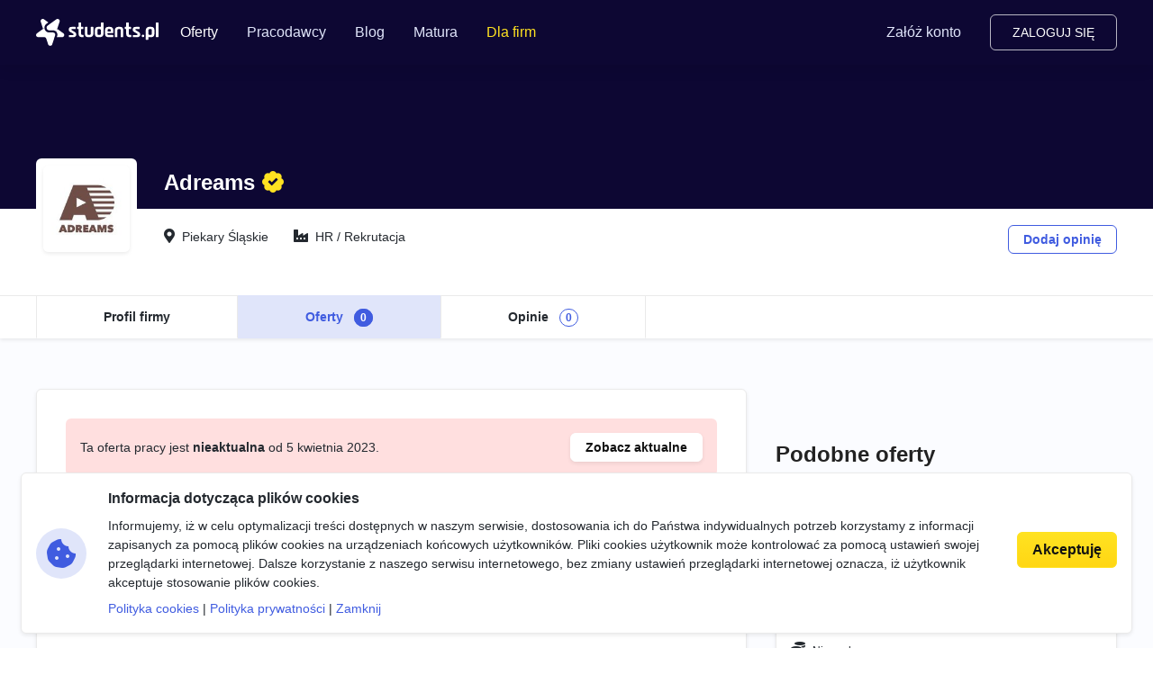

--- FILE ---
content_type: text/html; charset=utf-8
request_url: https://students.pl/oferty/pracownik-wsparcia-sali-sprzedazy,piekary-slaskie/25401/
body_size: 5785
content:
<!DOCTYPE html><html class="PageListingDetail s-PageListingDetail p-ListingDetail" lang="pl"><head><meta charset="utf-8"/><meta content="width=device-width, initial-scale=1" name="viewport"/><meta content="ie=edge" http-equiv="x-ua-compatible"/><link href="https://storage.googleapis.com/students-prod-static/92ff2444fbe0399c22fd7807e59e210fb6eb4239/img/favicons/apple-touch-icon.png" rel="apple-touch-icon" sizes="180x180"/><link href="https://storage.googleapis.com/students-prod-static/92ff2444fbe0399c22fd7807e59e210fb6eb4239/img/favicons/favicon-32x32.png" rel="icon" sizes="32x32" type="image/png"/><link href="https://storage.googleapis.com/students-prod-static/92ff2444fbe0399c22fd7807e59e210fb6eb4239/img/favicons/favicon-16x16.png" rel="icon" sizes="16x16" type="image/png"/><link href="https://storage.googleapis.com/students-prod-static/92ff2444fbe0399c22fd7807e59e210fb6eb4239/img/favicons/manifest.json" rel="manifest"/><link color="#2c91d0" href="https://storage.googleapis.com/students-prod-static/92ff2444fbe0399c22fd7807e59e210fb6eb4239/img/favicons/safari-pinned-tab.svg" rel="mask-icon"/><meta content="#ffffff" name="theme-color"/><meta content="ca-pub-9280201870927930" name="google-adsense-account"/><script async="" crossorigin="anonymous" src="https://pagead2.googlesyndication.com/pagead/js/adsbygoogle.js?client=ca-pub-9280201870927930"></script><title>Pracownik wsparcia sali sprzedaży w Adreams, Piekary Śląskie - Oferty</title><meta content="Pracownik wsparcia sali sprzedaży w Adreams, Piekary Śląskie - Oferty" property="og:title"/><meta content="Pracownik wsparcia sali sprzedaży w Adreams, Piekary Śląskie - Oferty" name="twitter:title"/><meta content="Nowa Oferta Pracy Pracownika Wsparcia Sali Sprzedaży Zapraszamy do współpracy osoby od 18 do 26 roku życia, posiadające status: uczeń/studentUmiejętność postępowania z ludźmi jest takim samym towarem handlowym jak cukier …" name="description"/><meta content="Nowa Oferta Pracy Pracownika Wsparcia Sali Sprzedaży Zapraszamy do współpracy osoby od 18 do 26 roku życia, posiadające status: uczeń/studentUmiejętność postępowania z ludźmi jest takim samym towarem handlowym jak cukier …" property="og:description"/><meta content="Nowa Oferta Pracy Pracownika Wsparcia Sali Sprzedaży Zapraszamy do współpracy osoby od 18 do 26 roku życia, posiadające status: uczeń/studentUmiejętność postępowania z ludźmi jest takim samym towarem handlowym jak cukier …" name="twitter:description"/><meta content="https://students.pl/oferty/pracownik-wsparcia-sali-sprzedazy,piekary-slaskie/25401/thumbnail.png" property="og:image"/><meta content="https://students.pl/oferty/pracownik-wsparcia-sali-sprzedazy,piekary-slaskie/25401/thumbnail.png" name="twitter:image"/><meta content="website" property="og:type"/><meta content="https://students.pl/oferty/pracownik-wsparcia-sali-sprzedazy,piekary-slaskie/25401/" property="og:url"/><meta content="summary_large_image" name="twitter:card"/><meta content="https://students.pl/oferty/pracownik-wsparcia-sali-sprzedazy,piekary-slaskie/25401/" name="twitter:url"/><meta content="@studentspolska" name="twitter:site"/><script type="application/ld+json">{"@context": "https://schema.org", "@graph": [{"@id": "https://students.pl/#address", "@type": "PostalAddress", "addressLocality": "Przemy\u015bl", "addressRegion": "Podkarpackie", "postalCode": "37-700", "streetAddress": "Sybirak\u00f3w 54"}, {"@id": "https://students.pl/#logo", "@type": "ImageObject", "url": "https://storage.googleapis.com/students-prod-static/92ff2444fbe0399c22fd7807e59e210fb6eb4239/img/logo/logo_color.png", "inLanguage": "pl-PL", "width": 1361, "height": 301, "caption": "Students.pl"}, {"@id": "https://students.pl/#organization", "@type": "Organization", "image": {"@id": "https://students.pl/#logo"}, "name": "Students.pl", "sameAs": ["https://www.facebook.com/studentspolska/", "https://twitter.com/studentspolska", "https://www.linkedin.com/company/studentspolska/", "https://www.instagram.com/studentspolska/"], "url": "https://students.pl/", "logo": {"@id": "https://students.pl/#logo"}, "address": {"@id": "https://students.pl/#address"}, "foundingDate": "2017-01-01"}, {"@id": "https://students.pl/#website", "@type": "Website", "description": "Oferty pracy, sta\u017cy i praktyk dla student\u00f3w.", "name": "Students.pl", "potentialAction": {"@type": "SearchAction", "target": "/oferty/?keyword={search_term_string}", "query-input": {"@type": "PropertyValueSpecification", "valueRequired": true, "valueName": "search_term_string"}}, "sameAs": ["https://www.facebook.com/studentspolska/", "https://twitter.com/studentspolska", "https://www.linkedin.com/company/studentspolska/", "https://www.instagram.com/studentspolska/"], "url": "https://students.pl/", "inLanguage": "pl-PL", "publisher": {"@id": "https://students.pl/#organization"}}, {"@id": "https://students.pl/oferty/pracownik-wsparcia-sali-sprzedazy,piekary-slaskie/25401/#webpage", "@type": "WebPage", "description": "Nowa Oferta Pracy Pracownika Wsparcia Sali Sprzeda\u017cy Zapraszamy do wsp\u00f3\u0142pracy osoby od 18 do 26 roku \u017cycia, posiadaj\u0105ce status: ucze\u0144/studentUmiej\u0119tno\u015b\u0107 post\u0119powania z lud\u017ami jest takim samym towarem handlowym jak cukier \u2026", "name": "Pracownik wsparcia sali sprzeda\u017cy w Adreams, Piekary \u015al\u0105skie - Oferty", "potentialAction": {"@type": "ReadAction", "target": "https://students.pl/oferty/pracownik-wsparcia-sali-sprzedazy,piekary-slaskie/25401/"}, "url": "https://students.pl/oferty/pracownik-wsparcia-sali-sprzedazy,piekary-slaskie/25401/", "dateModified": "2023-03-29T13:53:35.712288+00:00", "datePublished": "2023-03-06", "inLanguage": "pl-PL", "isPartOf": {"@id": "https://students.pl/#website"}}]}</script><link as="font" crossorigin="" href="https://storage.googleapis.com/students-prod-static/92ff2444fbe0399c22fd7807e59e210fb6eb4239/scss/vendor/fontawesome/5.15.1-6/webfonts/fa-light-300.woff2" rel="preload" type="font/woff2"/><link href="https://storage.googleapis.com/students-prod-static/92ff2444fbe0399c22fd7807e59e210fb6eb4239/css/output.5dd38b65ebb8.css" media="all" rel="stylesheet" type="text/css"/><link href="https://storage.googleapis.com/students-prod-static/92ff2444fbe0399c22fd7807e59e210fb6eb4239/css/output.780b23c38cc2.css" media="all" rel="stylesheet" type="text/css"/><script type="text/javascript">
    var App = {};
    App.Contants = {"ANALYTICS_ID": "G-1XCZN8443Y", "STATIC_URL": "https://storage.googleapis.com/students-prod-static/92ff2444fbe0399c22fd7807e59e210fb6eb4239/", "TAWKTO_PROPERTY_ID": "61d2df4ac82c976b71c486bd", "TAWKTO_WIDGET_ID": "1fofrgevo"};

</script><link href="https://students.pl/oferty/pracownik-wsparcia-sali-sprzedazy,bytom/25401/" rel="canonical"/></head><body class="layout PageListingDetail s-PageListingDetail p-ListingDetail"><div class="Page" data-url="/oferty/pracownik-wsparcia-sali-sprzedazy,piekary-slaskie/25401/" id="page"><nav class="n-Navigation uk-navbar-container uk-light d-print-none"><div class="uk-container"><div class="uk-navbar" uk-navbar=""><div class="uk-navbar-center uk-hidden@m"><a class="uk-navbar-item uk-logo" href="/"><img alt="Students.pl" height="26" src="https://storage.googleapis.com/students-prod-static/92ff2444fbe0399c22fd7807e59e210fb6eb4239/img/logo/logo_color.svg" width="118"/><img alt="Students.pl" class="uk-logo-inverse" height="26" src="https://storage.googleapis.com/students-prod-static/92ff2444fbe0399c22fd7807e59e210fb6eb4239/img/logo/logo_white.svg" width="118"/></a></div><div class="uk-navbar-left uk-margin-small-right uk-visible@m"><a class="uk-navbar-item uk-logo" href="/"><img alt="Students.pl" height="30" src="https://storage.googleapis.com/students-prod-static/92ff2444fbe0399c22fd7807e59e210fb6eb4239/img/logo/logo_color.svg" width="136"/><img alt="Students.pl" class="uk-logo-inverse" height="30" src="https://storage.googleapis.com/students-prod-static/92ff2444fbe0399c22fd7807e59e210fb6eb4239/img/logo/logo_white.svg" width="136"/></a></div><div class="uk-navbar-left uk-hidden@m"><a class="uk-navbar-toggle" data-uk-toggle="target: #offcanvas-menu" href="#"><span class="fal fa-bars uk-margin-small-right"></span> Menu</a></div><div class="uk-navbar-left uk-visible@m"><ul class="uk-navbar-nav"><li class="uk-active"><a href="/oferty/">Oferty</a><div class="uk-navbar-dropdown"><ul class="uk-nav uk-navbar-dropdown-nav"><li class=""><a href="/oferty/praca/">Praca dla studenta</a></li><li class=""><a href="/oferty/staz/">Staże</a></li><li class=""><a href="/oferty/praktyki/">Praktyki</a></li></ul></div></li><li class=""><a href="/pracodawcy/">Pracodawcy</a><div class="uk-navbar-dropdown"><ul class="uk-nav uk-navbar-dropdown-nav"><li class=""><a href="/pracodawcy/opinie/">Opinie o pracodawcach</a></li></ul></div></li><li class=""><a href="/artykuly/">Blog</a></li><li class=""><a href="/matura/">Matura</a></li><li class="n-Navigation_forCompanies"><a href="/rekruter/oferta/">Dla firm</a></li></ul></div><div class="uk-navbar-right" id="j-ProfileNavigation"></div></div></div></nav><div class="uk-hidden@m" data-uk-offcanvas="overlay: true" id="offcanvas-menu"><div class="uk-offcanvas-bar"><button class="uk-offcanvas-close" data-uk-close="" type="button"></button><ul class="uk-nav uk-nav-default"><li class="uk-nav-header">Menu</li><li class="uk-parent uk-active"><a href="/oferty/"><i class="fal fa-file-search uk-margin-small-right"></i> Oferty</a><ul class="uk-nav-sub"><li class=""><a href="/oferty/praca/">Praca dla studenta</a></li><li class=""><a href="/oferty/staz/">Staże</a></li><li class=""><a href="/oferty/praktyki/">Praktyki</a></li></ul></li><li class=""><a href="/pracodawcy/"><i class="fal fa-briefcase uk-margin-small-right"></i> Pracodawcy</a><ul class="uk-nav-sub"><li class=""><a href="/pracodawcy/opinie/">Opinie o pracodawcach</a></li></ul></li><li class=""><a href="/artykuly/"><i class="fal fa-newspaper uk-margin-small-right"></i> Blog</a></li><li class=""><a href="/matura/"><i class="fal fa-pen uk-margin-small-right"></i> Matura</a></li><li class="uk-nav-divider"></li><li class="n-Navigation_forCompanies"><a href="/rekruter/oferta/"><i class="fal fa-building uk-margin-small-right"></i> Dla firm</a></li></ul></div></div><div id="j-ProfileOffcanvas"></div><div class="Page__content Page__content--noPaddingTop n-Background-light-grey"><div class="n-CompanyHeader"><div class="n-CompanyHeader_content"><div class="uk-container"><div class="n-CompanyHeader_logo"><img alt="Praca, praktyki i staże w Adreams" height="80" src="https://storage.googleapis.com/students-prod-public/company/logo/thumbnails/adreams.jpg.double.jpg" width="80"/></div><div class="n-CompanyHeader_info"><div class="n-CompanyHeader_nameContainer"><span class="n-CompanyHeader_name">Adreams</span> <span class="s-CompanyBadge s-CompanyBadge-Green" uk-tooltip="title: Profil stworzony we współpracy z Students.pl; pos: bottom"></span></div><div class="n-CompanyHeader_details"><div><span class="n-CompanyHeader_detailsItem n-CompanyHeader_detailsItem-location">Piekary Śląskie</span> <span class="n-CompanyHeader_detailsItem n-CompanyHeader_detailsItem-industry">HR / Rekrutacja</span></div><div class="n-CompanyHeader_actions"><a class="n-Button n-Button-blueOutline" data-review-company-id="2685" href="/pracodawcy/adreams/opinie/dodaj/" rel="nofollow noopener">Dodaj opinię</a></div></div></div></div><div class="n-CompanyLinks"><div class="uk-container"><ul><li class=""><a href="/pracodawcy/adreams/" title="Profil firmy Adreams">Profil firmy</a></li><li class="uk-active"><a href="/oferty/?company=adreams" title="Praca, praktyki i staże w Adreams">Oferty <span class="n-Badge">0</span></a></li><li class=""><a href="/pracodawcy/adreams/opinie/" title="Opinie o pracy w Adreams">Opinie <span class="n-Badge">0</span></a></li></ul></div></div></div></div><div class="p-ListingDetail_container uk-container"><div class="uk-grid" data-uk-grid=""><div class="uk-width-2-3@m"><div class="n-Listing card listing"><div class="n-Listing_body n-Listing_header card-body listing-header"><div class="n-Alert n-Alert-danger uk-margin-medium-bottom alert alert-danger d-flex align-items-center justify-content-between mb-5"><span>Ta oferta pracy jest <strong>nieaktualna</strong> od 5 kwietnia 2023.</span> <a class="n-Button n-Button-white btn btn-white btn-sm shadow-sm" href="/oferty/" title="Oferty pracy, staży i praktyk">Zobacz aktualne <i class="fas fa-chevron-right uk-hidden"></i></a></div><h1 class="n-Listing_headerTitle mb-4">Pracownik wsparcia sali sprzedaży</h1><div class="n-Listing_headerTags c-TagGroup"><a class="n-Tag n-Tag-category c-Tag c-Tag-category" href="/oferty/sprzedaz/">Sprzedaż</a></div></div><div class="n-Listing_body n-Listing_brief card-body listing-brief"><a class="n-Listing_briefCompany listing-brief-item" href="/pracodawcy/adreams/" title="Praca, praktyki i staże w Adreams"><span class="icon-shape icon-sm bg-primary bg-opacity-10 text-primary rounded-circle me-2"><i class="fas fa-check uk-hidden"></i></span>Adreams</a> <a class="n-Listing_briefLocation n-Listing_briefItem-clickable listing-brief-item" href="/oferty/piekary-slaskie/" title="Praca, praktyki i staże w Piekary Śląskie"><span class="icon-shape icon-sm bg-primary bg-opacity-10 text-primary rounded-circle me-2"><i class="fas fa-map-marker-alt uk-hidden"></i></span>Piekary Śląskie</a><div class="n-Listing_briefSalary listing-brief-item"><span class="icon-shape icon-sm bg-primary bg-opacity-10 text-primary rounded-circle me-2"><i class="fas fa-coins uk-hidden"></i></span>Nie podano</div><div class="n-Listing_briefJobtype listing-brief-item"><span class="icon-shape icon-sm bg-primary bg-opacity-10 text-primary rounded-circle me-2"><i class="fas fa-briefcase uk-hidden"></i></span>Praca</div><div class="n-Listing_briefContract listing-brief-item"><span class="icon-shape icon-sm bg-primary bg-opacity-10 text-primary rounded-circle me-2"><i class="fas fa-file-alt uk-hidden"></i></span>Umowa zlecenie</div></div><div class="n-Listing_body card-body"><div class="HtmlContent"><p><strong><u>Nowa Oferta Pracy Pracownika Wsparcia Sali Sprzedaży  </u></strong></p><p><strong><em>Zapraszamy do współpracy osoby od 18 do 26 roku życia, posiadające status: uczeń/student</em></strong></p><p><br/></p><p>Umiejętność postępowania z ludźmi jest takim samym towarem handlowym jak cukier czy kawa. I zapłacę za tę umiejętność więcej niż za jakąkolwiek inną pod słońcem (John D. Rockefeller). </p><p>I my zapłacimy za bycie Pracownikiem Wsparcia Sali Sprzedaży!</p><h3><u>Zapewnimy Ci:</u></h3><ul><li><strong>umowę zlecenie na kilka miesięcy</strong></li><li>szansę na <strong>awans</strong></li><li><strong>szkolenie i wsparcie</strong> w trakcie wdrożenia, bo liczą się chęci</li></ul><h3><u>Twoje zadania:</u></h3><ul><li><strong>zatowarowanie sali sprzedaży i uzupełnianie braków</strong></li><li><strong>dbanie o ekspozycję towarów</strong>, ich podłączenie i regulację </li><li><strong>oznaczanie cenowe i marketingowe produktów</strong></li><li><strong>aktualizacje</strong> cen towarów oraz uzupełnianie braków cen przy produktach</li><li><strong>weryfikacje</strong> stanu faktycznego produktów (uszkodzenia, kompletność, stan opakowań)</li><li><strong>wspieranie Doradców Klienta</strong> w obsłudze Klientów i realizacji bieżących zadań</li><li><strong>zabezpieczanie towarów przed kradzieżą i przeprowadzanie inwentaryzacji cząstkowych</strong></li><li>kontrola ważności produktów</li></ul><h3><u>Od Ciebie oczekujemy:</u></h3><ul><li><strong>komunikatywności i odpowiedzialności</strong></li><li><strong>zaangażowania</strong> w powierzone obowiązki</li><li><strong>gotowości do uczenia się i przyswajania nowej wiedzy</strong></li><li>dzielenia się z członkami zespołu wiedzą, doświadczeniem i dobrymi praktykami</li></ul><p><strong>To co, jesteśmy umówieni na wspólną przyszłość?</strong></p><p><strong>APLIKUJ NA: kariera.mediaexpert.pl</strong></p></div></div></div></div><div class="uk-width-1-3@m d-print-none"><div class="p-ListingDetail_stickySide"><h3 class="n-Title">Podobne oferty</h3><div class="n-BlockListing n-BlockListing-similar"><div class="n-Block_body n-BlockListing_header"><div class="n-BlockListing_headerHeadline"><span class="n-BlockListing_headerTitle"><a class="n-BlockListing_headerLink" href="/oferty/sales-engineer-praca-zdalna,zdalnie/56013/" title="Sales Engineer - praca zdalna">Sales Engineer - praca zdalna</a></span></div></div><div class="n-Block_body n-BlockListing_brief"><span class="n-BlockListing_briefItem n-BlockListing_briefItem-company">Aplikuj.pl</span><div class="n-BlockListing_briefItem n-BlockListing_briefItem-location">Zdalnie</div><span class="n-BlockListing_briefItem n-BlockListing_briefItem-salary">Nie podano</span></div></div><div class="n-BlockListing n-BlockListing-similar"><div class="n-Block_body n-BlockListing_header"><div class="n-BlockListing_headerHeadline"><span class="n-BlockListing_headerTitle"><a class="n-BlockListing_headerLink" href="/oferty/administrator-nieruchomosci,zdalnie/55709/" title="Administrator Nieruchomości">Administrator Nieruchomości</a></span></div></div><div class="n-Block_body n-BlockListing_brief"><span class="n-BlockListing_briefItem n-BlockListing_briefItem-company">Aplikuj.pl</span><div class="n-BlockListing_briefItem n-BlockListing_briefItem-location">Zdalnie</div><span class="n-BlockListing_briefItem n-BlockListing_briefItem-salary">Nie podano</span></div></div><div class="n-BlockListing n-BlockListing-similar"><div class="n-Block_body n-BlockListing_header"><div class="n-BlockListing_headerHeadline"><span class="n-BlockListing_headerTitle"><a class="n-BlockListing_headerLink" href="/oferty/handlowiec,zdalnie/55704/" title="Handlowiec">Handlowiec</a></span></div></div><div class="n-Block_body n-BlockListing_brief"><span class="n-BlockListing_briefItem n-BlockListing_briefItem-company">Aplikuj.pl</span><div class="n-BlockListing_briefItem n-BlockListing_briefItem-location">Zdalnie</div><span class="n-BlockListing_briefItem n-BlockListing_briefItem-salary">Nie podano</span></div></div><div class="n-BlockListing n-BlockListing-similar"><div class="n-Block_body n-BlockListing_header"><div class="n-BlockListing_headerHeadline"><span class="n-BlockListing_headerTitle"><a class="n-BlockListing_headerLink" href="/oferty/przebudowa-w-markecie-budowlanym,elk/55807/" title="Przebudowa w markecie budowlanym">Przebudowa w markecie budowlanym</a></span></div></div><div class="n-Block_body n-BlockListing_brief"><span class="n-BlockListing_briefItem n-BlockListing_briefItem-company">Jobman</span><div class="n-BlockListing_briefItem n-BlockListing_briefItem-location">Ełk</div><span class="n-BlockListing_briefItem n-BlockListing_briefItem-salary">35zł</span></div></div></div></div></div></div></div><footer class="n-Footer d-print-none"><div class="uk-container"><div class="n-EmployerBox"><div><div class="n-EmployerBox_title">Jesteś pracodawcą?</div><div class="n-EmployerBox_text">Reprezentujesz firmę poszukującą młodych talentów? Zarejestruj się na Students.pl jako pracodawca i dodaj swoje pierwsze ogłoszenie za darmo.</div></div><a class="n-EmployerBox_button" href="/rekruter/oferta/">Przejdź do sekcji Dla firm</a></div><div class="uk-grid uk-grid-medium" data-uk-grid=""><div class="uk-width-2-3@m"><a class="n-Footer_logoLink" href="/"><img alt="Students.pl" class="n-Footer_logo" height="28" loading="lazy" src="https://storage.googleapis.com/students-prod-static/92ff2444fbe0399c22fd7807e59e210fb6eb4239/img/logo/logo_white.svg" width="127"/></a><div class="uk-grid uk-grid-medium" data-uk-grid=""><div class="uk-width-1-2@m">Serwis <strong>Students.pl</strong> - uniwersum kariery<br/> Jesteśmy częścią <strong>TopTalents</strong> - <a href="https://toptalents.io/pl/" target="_blank">agencja rekrutacyjna</a><div class="uk-margin-top">TopTalents Group Sp. z o.o.<br/> ul. Twarda 18, 00-105 Warszawa<br/> +48 518 637 436<br/> NIP: 9452235137</div></div><div class="uk-width-1-2@m"><div class="uk-grid uk-grid-medium" data-uk-grid=""><div class="uk-width-1-2 uk-width-1-1@m uk-width-1-2@l"><ul class="n-Footer_links"><li><a class="n-Footer_link n-Footer_socialEmail" href="/kontakt/">Kontakt</a></li><li><a class="n-Footer_link n-Footer_socialFacebook" href="https://www.facebook.com/studentspolska/" rel="noopener nofollow" target="_blank">Facebook</a></li><li><a class="n-Footer_link n-Footer_socialTwitter" href="https://twitter.com/studentspolska" rel="noopener nofollow" target="_blank">Twitter</a></li><li><a class="n-Footer_link n-Footer_socialLinkedin" href="https://www.linkedin.com/company/studentspolska/" rel="noopener nofollow" target="_blank">LinkedIn</a></li></ul></div><div class="uk-width-1-2 uk-width-1-1@m uk-width-1-2@l"><ul class="n-Footer_links"><li><a class="n-Footer_link" href="/polityka-cookies/">Polityka cookies</a></li><li><a class="n-Footer_link" href="/polityka-prywatnosci/">Polityka prywatności</a></li><li><a class="n-Footer_link" href="/partnerzy/">Partnerzy</a></li><li><a class="n-Footer_link" href="/wydarzenia/">Wydarzenia</a></li></ul></div></div></div></div></div><div class="uk-width-1-3@m"><div class="uk-grid uk-grid-medium" data-uk-grid=""><div class="uk-width-1-2 uk-width-1-1@m uk-width-1-2@l"><span class="n-Footer_title">Kandydaci</span><ul class="n-Footer_links"><li><a class="n-Footer_link" href="/kandydat/regulamin/">Regulamin kandydata</a></li><li><a class="n-Footer_link" href="/oferty/">Oferty pracy</a></li><li><a class="n-Footer_link" href="/pracodawcy/">Pracodawcy</a></li><li><a class="n-Footer_link" href="/pracodawcy/opinie/">Opinie o pracodawcach</a></li><li><a class="n-Footer_link" href="/artykuly/">Blog</a></li></ul></div><div class="uk-width-1-2 uk-width-1-1@m uk-width-1-2@l"><span class="n-Footer_title">Pracodawcy</span><ul class="n-Footer_links"><li><a class="n-Footer_link" href="/rekruter/regulamin/">Regulamin pracodawcy</a></li><li><a class="n-Footer_link" href="/rekruter/rejestracja/">Dodaj ogłoszenie</a></li></ul></div></div></div></div></div></footer><div class="c-Blocker"><span class="c-Blocker_loader"></span></div><div class="n-Rodo d-print-none" is="rodo-banner"><div class="n-Rodo_container"><div class="n-Rodo_icon"><i class="fas fa-cookie-bite n-Icon"></i></div><div><div class="n-Rodo_title">Informacja dotycząca plików cookies</div><div class="uk-margin-small-bottom">Informujemy, iż w celu optymalizacji treści dostępnych w naszym serwisie, dostosowania ich do Państwa indywidualnych potrzeb korzystamy z informacji zapisanych za pomocą plików cookies na urządzeniach końcowych użytkowników. Pliki cookies użytkownik może kontrolować za pomocą ustawień swojej przeglądarki internetowej. Dalsze korzystanie z naszego serwisu internetowego, bez zmiany ustawień przeglądarki internetowej oznacza, iż użytkownik akceptuje stosowanie plików cookies.</div><a href="/polityka-cookies/">Polityka cookies</a> | <a href="/polityka-prywatnosci/">Polityka prywatności</a> | <a href="#" is="rodo-banner-decline">Zamknij</a></div><div class="n-Rodo_actions"><a class="n-Button n-Button-yellow n-Button-large uk-width-1-1 uk-margin-small-bottom" href="#" is="rodo-banner-accept">Akceptuję</a></div></div></div></div><script async="" src="https://storage.googleapis.com/students-prod-static/92ff2444fbe0399c22fd7807e59e210fb6eb4239/frontend/dist/main.c1a28ecce8ae62e9b599.js"></script><script crossorigin="anonymous" src="https://cdn.ravenjs.com/3.19.1/raven.min.js"></script><script>
            Raven.config('https://a23b0adad20443b89be857efba1133af@sentry.io/239300', {
                release: '92ff2444fbe0399c22fd7807e59e210fb6eb4239'
            }).install();
        </script></body></html>

--- FILE ---
content_type: text/html; charset=utf-8
request_url: https://www.google.com/recaptcha/api2/aframe
body_size: 267
content:
<!DOCTYPE HTML><html><head><meta http-equiv="content-type" content="text/html; charset=UTF-8"></head><body><script nonce="0yHygyFHdUvFd37hkIIKSA">/** Anti-fraud and anti-abuse applications only. See google.com/recaptcha */ try{var clients={'sodar':'https://pagead2.googlesyndication.com/pagead/sodar?'};window.addEventListener("message",function(a){try{if(a.source===window.parent){var b=JSON.parse(a.data);var c=clients[b['id']];if(c){var d=document.createElement('img');d.src=c+b['params']+'&rc='+(localStorage.getItem("rc::a")?sessionStorage.getItem("rc::b"):"");window.document.body.appendChild(d);sessionStorage.setItem("rc::e",parseInt(sessionStorage.getItem("rc::e")||0)+1);localStorage.setItem("rc::h",'1768991562080');}}}catch(b){}});window.parent.postMessage("_grecaptcha_ready", "*");}catch(b){}</script></body></html>